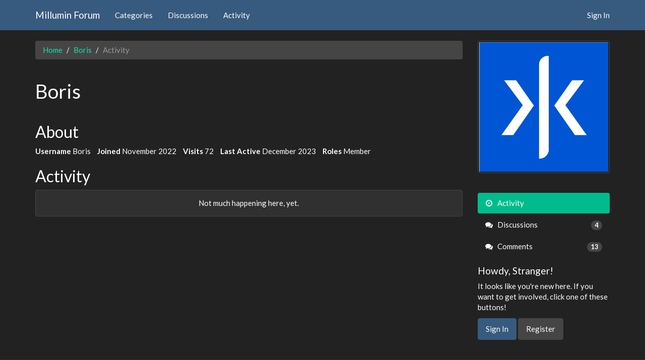

--- FILE ---
content_type: text/html; charset=utf-8
request_url: https://forum.millumin.com/profile/Boris
body_size: 5108
content:
<!DOCTYPE html>
<html lang="en" class="sticky-footer-html">
  <head>
    <meta charset="utf-8">
    <meta name="viewport" content="width=device-width, initial-scale=1">
    <title>Boris — Millumin Forum</title>
  <link rel="stylesheet" href="/themes/bootstrap/design/style.css?v=2.5.1" media="all" />
  <link rel="stylesheet" href="https://forum.millumin.com/applications/dashboard/design/style-compat.css?v=3.3" media="all" />
  <link rel="stylesheet" href="/resources/design/vanillicon.css?v=3.3" media="all" />
  <link rel="stylesheet" href="/plugins/editor/design/editor.css?v=1.8.1" media="all" />
  <link rel="stylesheet" href="/applications/vanilla/design/tag.css?v=3.0" media="all" />
  <link rel="stylesheet" href="/themes/bootstrap/design/custom.css?v=2.5.1" media="all" />
  <link rel="stylesheet" href="/themes/bootstrap/design/custom_darkly.css?v=2.5.1" media="all" />
  <link rel="stylesheet" href="/applications/vanilla/design/spoilers.css?v=3.0" media="all" />
  <link rel="shortcut icon" href="https://forum.millumin.com/uploads/favicon_da0fe9797c5a41a4429a8eefd16fd1fb.ico" type="image/x-icon" />
  <link rel="apple-touch-icon-precomposed" href="https://forum.millumin.com/uploads/favicon-152-18502624db0305381ad02b31121b31a9.png" />
  <link rel="canonical" href="/profile/Boris" />
  <meta property="og:site_name" content="Millumin Forum" />
  <meta name="twitter:title" property="og:title" content="Boris" />
  <meta property="og:url" content="/profile/Boris" />
  <script>gdn=window.gdn||{};gdn.meta={"currentThemePath":"\/themes\/bootstrap","DefaultAbout":"Write something about yourself...","editorVersion":"1.8.1","editorPluginAssets":"\/plugins\/editor","fileUpload-remove":"Remove file","fileUpload-reattach":"Click to re-attach","fileUpload-inserted":"Inserted","fileUpload-insertedTooltip":"This image has been inserted into the body of text.","wysiwygHelpText":"You are using <a href=\"https:\/\/en.wikipedia.org\/wiki\/WYSIWYG\" target=\"_new\">WYSIWYG<\/a> in your post.","bbcodeHelpText":"You can use <a href=\"http:\/\/en.wikipedia.org\/wiki\/BBCode\" target=\"_new\">BBCode<\/a> in your post.","htmlHelpText":"You can use <a href=\"http:\/\/htmlguide.drgrog.com\/cheatsheet.php\" target=\"_new\">Simple HTML<\/a> in your post.","markdownHelpText":"You can use <a href=\"http:\/\/en.wikipedia.org\/wiki\/Markdown\" target=\"_new\">Markdown<\/a> in your post.","textHelpText":"You are using plain text in your post.","editorWysiwygCSS":"\/plugins\/editor\/design\/wysiwyg.css","canUpload":false,"fileErrorSize":"File size is too large.","fileErrorFormat":"File format is not allowed.","fileErrorAlreadyExists":"File already uploaded.","fileErrorSizeFormat":"File size is too large and format is not allowed.","maxUploadSize":52428800,"editorFileInputName":"editorupload","allowedImageExtensions":"{\"1\":\"jpg\",\"2\":\"jpeg\",\"3\":\"gif\",\"4\":\"png\",\"5\":\"bmp\",\"6\":\"tiff\",\"33\":\"svg\"}","allowedFileExtensions":"[\"txt\",\"jpg\",\"jpeg\",\"gif\",\"png\",\"bmp\",\"tiff\",\"zip\",\"gz\",\"tar.gz\",\"tgz\",\"mp3\",\"psd\",\"ai\",\"fla\",\"swf\",\"pdf\",\"doc\",\"xls\",\"ppt\",\"docx\",\"xlsx\",\"log\",\"rar\",\"7z\",\"wav\",\"aiff\",\"mov\",\"qtz\",\"millu\",\"millumin\",\"frag\",\"fs\",\"svg\",\"js\",\"toe\",\"mp4\"]","maxFileUploads":"20","Spoiler":"Spoiler","show":"show","hide":"hide","AnalyticsTask":"tick","emoji":{"assetPath":"https:\/\/forum.millumin.com\/resources\/emoji","format":"<img class=\"emoji\" src=\"%1$s\" title=\"%2$s\" alt=\"%2$s\" height=\"20\" \/>","emoji":{"smile":"smile.png","smiley":"smiley.png","wink":"wink.png","blush":"blush.png","neutral":"neutral.png","relaxed":"relaxed.png","grin":"grin.png","joy":"joy.png","sweat_smile":"sweat_smile.png","lol":"lol.png","innocent":"innocent.png","naughty":"naughty.png","yum":"yum.png","relieved":"relieved.png","love":"love.png","sunglasses":"sunglasses.png","smirk":"smirk.png","expressionless":"expressionless.png","unamused":"unamused.png","sweat":"sweat.png","pensive":"pensive.png","confused":"confused.png","confounded":"confounded.png","kissing":"kissing.png","kissing_heart":"kissing_heart.png","kissing_smiling_eyes":"kissing_smiling_eyes.png","kissing_closed_eyes":"kissing_closed_eyes.png","tongue":"tongue.png","disappointed":"disappointed.png","worried":"worried.png","angry":"angry.png","rage":"rage.png","cry":"cry.png","persevere":"persevere.png","triumph":"triumph.png","frowning":"frowning.png","anguished":"anguished.png","fearful":"fearful.png","weary":"weary.png","sleepy":"sleepy.png","tired_face":"tired_face.png","grimace":"grimace.png","bawling":"bawling.png","open_mouth":"open_mouth.png","hushed":"hushed.png","cold_sweat":"cold_sweat.png","scream":"scream.png","astonished":"astonished.png","flushed":"flushed.png","sleeping":"sleeping.png","dizzy":"dizzy.png","no_mouth":"no_mouth.png","mask":"mask.png","star":"star.png","cookie":"cookie.png","warning":"warning.png","mrgreen":"mrgreen.png","heart":"heart.png","heartbreak":"heartbreak.png","kiss":"kiss.png","+1":"+1.png","-1":"-1.png","grey_question":"grey_question.png","trollface":"trollface.png","error":"grey_question.png"}},"RedirectTo":"","RedirectUrl":"","TransportError":"A fatal error occurred while processing the request.<br \/>The server returned the following response: %s","TransientKey":false,"WebRoot":"https:\/\/forum.millumin.com\/","UrlFormat":"\/{Path}","Path":"profile\/Boris","Args":"","ResolvedPath":"dashboard\/profile\/index","ResolvedArgs":{"user":"Boris","username":"","userID":"","page":false},"SignedIn":0,"ConfirmHeading":"Confirm","ConfirmText":"Are you sure you want to do that?","Okay":"Okay","Cancel":"Cancel","Search":"Search","ui":{"siteName":"Millumin Forum","siteTitle":"Millumin Forum","locale":"en","inputFormat":"rich"},"context":{"host":"","basePath":"","assetPath":"","debug":false},"upload":{"maxSize":52428800,"maxUploads":20,"allowedExtensions":["txt","jpg","jpeg","gif","png","bmp","tiff","zip","gz","tar.gz","tgz","mp3","psd","ai","fla","swf","pdf","doc","xls","ppt","docx","xlsx","log","rar","7z","wav","aiff","mov","qtz","millu","millumin","frag","fs","svg","js","toe","mp4"]},"featureFlags":[],"useNewFlyouts":false};
gdn.permissions={"permissions":{"activity.view":true,"profiles.view":true,"discussions.view":true,"comments.me":true,"signatures.edit":true},"bans":[],"isAdmin":false};
</script>
  <script src="/js/library/jquery.js?v=3.3"></script>
  <script src="/js/library/jquery.form.js?v=3.3"></script>
  <script src="/js/library/jquery.popup.js?v=3.3"></script>
  <script src="/js/library/jquery.gardenhandleajaxform.js?v=3.3"></script>
  <script src="/js/library/jquery.autosize.min.js?v=3.3"></script>
  <script src="/js/global.js?v=3.3"></script>
  <script src="/js/flyouts.js?v=3.3"></script>
  <script src="/applications/dashboard/js/cropimage.js?v=3.0"></script>
  <script src="/applications/dashboard/js/vendors/clipboard.min.js?v=3.0"></script>
  <script src="/js/library/jquery.jcrop.min.js?v=3.3"></script>
  <script src="/applications/dashboard/js/profile.js?v=3.0"></script>
  <script src="/js/library/jquery.gardenmorepager.js?v=3.3"></script>
  <script src="/applications/dashboard/js/activity.js?v=3.0"></script>
  <script src="/applications/vanilla/js/discussions.js?v=3.0"></script>
  <script src="/plugins/editor/js/editor.js?v=1.8.1"></script>
  <script src="/plugins/editor/js/jquery.ui.widget.js?v=1.8.1"></script>
  <script src="/plugins/editor/js/jquery.iframe-transport.js?v=1.8.1"></script>
  <script src="/plugins/editor/js/jquery.fileupload.js?v=1.8.1"></script>
  <script src="/js/library/jquery.atwho.js?v=3.3"></script>
  <script src="/applications/vanilla/js/spoilers.js?v=3.0"></script>
  <script src="/applications/vanilla/js/tagging.js?v=3.0"></script>
  <script src="/js/library/jquery.tokeninput.js?v=3.3"></script>
  <script src="/themes/bootstrap/js/custom.js?v=2.5.1"></script>
  <script>var supportsAllFeatures = window.Promise && window.fetch && window.Symbol&& window.CustomEvent && Element.prototype.remove && Element.prototype.closest&& window.NodeList && NodeList.prototype.forEach;if (!supportsAllFeatures) {var head = document.getElementsByTagName('head')[0];var script = document.createElement('script');script.src = 'https://forum.millumin.com/dist/polyfills.min.js?h=3.3';head.appendChild(script);} else {  }</script>
  <script src="https://forum.millumin.com/api/v2/locales/en/translations.js?h=3.3" defer="defer"></script>
  <script src="https://forum.millumin.com/dist/forum/runtime.min.js?h=3.3" defer="defer"></script>
  <script src="https://forum.millumin.com/dist/forum/vendors.min.js?h=3.3" defer="defer"></script>
  <script src="https://forum.millumin.com/dist/forum/shared.min.js?h=3.3" defer="defer"></script>
  <script src="https://forum.millumin.com/dist/forum/addons/rich-editor.min.js?h=3.3" defer="defer"></script>
  <script src="https://forum.millumin.com/dist/forum/addons/dashboard.min.js?h=3.3" defer="defer"></script>
  <script src="https://forum.millumin.com/dist/forum/bootstrap.min.js?h=3.3" defer="defer"></script>
  <script>window["__ACTIONS__"]=[{"type":"@@locales\/GET_ALL_DONE","payload":{"result":[{"localeID":"en","localeKey":"en","regionalKey":"en","displayNames":{"en":"English"}}],"params":[]}},{"type":"@@themes\/GET_DONE","payload":{"result":{"themeID":"bootstrap","type":"themeFile","version":"2.5.1","assets":{"variables":{"data":{},"type":"json"}}},"params":{"key":{"themeID":"bootstrap","type":"themeFile","version":"2.5.1","assets":{"variables":{"data":{},"type":"json"}}}}}}];
</script><script>(function(i,s,o,g,r,a,m){i['GoogleAnalyticsObject']=r;i[r]=i[r]||function(){(i[r].q=i[r].q||[]).push(arguments)},i[r].l=1*new Date();a=s.createElement(o),m=s.getElementsByTagName(o)[0];a.async=1;a.src=g;m.parentNode.insertBefore(a,m)})(window,document,'script','//www.google-analytics.com/analytics.js','ga');ga('create','UA-23234644-4');ga('set','anonymizeIp',true);ga('send','pageview');</script>

  <noscript><style>body {visibility: visible !important;}</style></noscript>
<!-- Preload links, scripts, and stylesheets -->


  </head>
  <body id="dashboard_profile_index" class="Dashboard Profile isDesktop index  Profile Section-Profile sticky-footer-body">
    <nav class="navbar navbar-default navbar-static-top" role="navigation">
      <div class="container">
        <div class="navbar-header">
          <button type="button" class="navbar-toggle" data-toggle="collapse" data-target=".navbar-collapse">
            <span class="sr-only">Toggle navigation</span>
            <span class="icon-bar"></span>
            <span class="icon-bar"></span>
            <span class="icon-bar"></span>
          </button>
          <a class="navbar-brand" href="/">Millumin Forum</a>
        </div>

        <div class="navbar-collapse collapse">
          <ul class="nav navbar-nav">
            <li><a href="/categories" class="">Categories</a></li>
            <li><a href="/discussions" class="">Discussions</a></li>
            <li><a href="/activity" class="">Activity</a></li>
            
          </ul>
                      <ul class="nav navbar-nav navbar-right">
              <li><a href="/entry/signin" rel="nofollow" class="SignInPopup">Sign In</a></li>
            </ul>
                  </div>
      </div>
    </nav>

    <section class="container">
      <div class="row">
        <main class="page-content" role="main">
          <span class="Breadcrumbs" itemscope itemtype="http://data-vocabulary.org/Breadcrumb"><span class="CrumbLabel CrumbLabel HomeCrumb"><a href="https://forum.millumin.com/" itemprop="url"><span itemprop="title">Home</span></a></span> <span itemprop="child" itemscope itemtype="http://data-vocabulary.org/Breadcrumb"><span class="Crumb">›</span> <span class="CrumbLabel "><a href="/profile/Boris" itemprop="url"><span itemprop="title">Boris</span></a></span> <span itemprop="child" itemscope itemtype="http://data-vocabulary.org/Breadcrumb"><span class="Crumb">›</span> <span class="CrumbLabel  Last"><a href="/profile/activity/Boris" itemprop="url"><span itemprop="title">Activity</span></a></span> </span></span></span>
                    <div class="ProfileOptions">
     </div>
<div class="Profile">
    <div class="User" itemscope itemtype="http://schema.org/Person">
    <h1 class="H">Boris<span class="Gloss"></span></h1>
        <div class="About P">
        <h2 class="H">About</h2>
        <dl class="About">
                        <dt class="Name">Username</dt>
            <dd class="Name" itemprop="name">Boris</dd>

            
                        <dt class="Joined">Joined</dt>
            <dd class="Joined"><time title="November 7, 2022 10:39PM" datetime="2022-11-07T22:39:54+00:00">November 2022</time></dd>
            <dt class="Visits">Visits</dt>
            <dd class="Visits">72</dd>
            <dt class="LastActive">Last Active</dt>
            <dd class="LastActive"><time title="December 8, 2023 9:48AM" datetime="2023-12-08T09:48:14+00:00">December 2023</time></dd>
            <dt class="Roles">Roles</dt>
            <dd class="Roles">Member</dd>
                    </dl>
    </div>
</div>
<div class="BoxFilter BoxProfileFilter">
    <ul class="FilterMenu">
        <li class="Active Activity"><a href="/profile/activity/Boris"><span aria-hidden="true" class="Sprite SpActivity"></span> Activity</a></li>
<li class="Discussions"><a href="/profile/discussions/Boris"><span aria-hidden="true" class="Sprite SpDiscussions"></span> Discussions<span class="Aside"><span class="Count"><span title="4 discussions" class="Number">4</span></span></span></a></li>
<li class="Comments"><a href="/profile/comments/Boris"><span aria-hidden="true" class="Sprite SpComments"></span> Comments<span class="Aside"><span class="Count"><span title="13 comments" class="Number">13</span></span></span></a></li>
    </ul>
</div>
<div class="DataListWrap"><h2 class="H">Activity</h2><ul class="DataList Activities">    <li>
        <div class="Empty">Not much happening here, yet.</div>
    </li>
</ul></div></div>

        </main>

        <aside class="page-sidebar" role="complementary">
              <div class="Photo PhotoWrap PhotoWrapLarge ">
        <img src="https://forum.millumin.com/uploads/userpics/683/pI0RMCODZY4EZ.jpg" class="ProfilePhotoLarge" alt="Avatar" />    </div>
<div class="BoxFilter BoxProfileFilter">
    <ul class="FilterMenu">
        <li class="Active Activity"><a href="/profile/activity/Boris"><span aria-hidden="true" class="Sprite SpActivity"></span> Activity</a></li>
<li class="Discussions"><a href="/profile/discussions/Boris"><span aria-hidden="true" class="Sprite SpDiscussions"></span> Discussions<span class="Aside"><span class="Count"><span title="4 discussions" class="Number">4</span></span></span></a></li>
<li class="Comments"><a href="/profile/comments/Boris"><span aria-hidden="true" class="Sprite SpComments"></span> Comments<span class="Aside"><span class="Count"><span title="13 comments" class="Number">13</span></span></span></a></li>
    </ul>
</div>
<div class="Box GuestBox">
    <h4>Howdy, Stranger!</h4>

    <p>It looks like you're new here. If you want to get involved, click one of these buttons!</p>

    <p></p>

    <div class="P"><a href="/entry/signin?Target=profile%2FBoris" class="Button Primary SignInPopup" rel="nofollow">Sign In</a> <a href="/entry/register?Target=profile%2FBoris" class="Button ApplyButton" rel="nofollow">Register</a></div>    </div>

        </aside>
      </div>
    </section>

    <footer class="page-footer sticky-footer">
      <div class="container">
        <div class="clearfix">
          <p class="pull-left">Copyright &copy; 2025 <a href="/">Millumin Forum</a></p>
          <p class="pull-right hidden-xs">Built with <i class="InformSprite Heart"></i> and <a href="http://getbootstrap.com">Bootstrap</a>. Powered by <a href="https://open.vanillaforums.com">Vanilla Forums</a>
            <!-- A lot of time was put into this project - a "Follow" and a "Star" would be most appreciated! -->
            <iframe src="https://ghbtns.com/github-btn.html?user=kasperisager&type=follow" allowtransparency="true" frameborder="0" scrolling="0" width="145" height="20" style="vertical-align:top;margin-left:20px;"></iframe>
            <iframe src="https://ghbtns.com/github-btn.html?user=kasperisager&repo=vanilla-bootstrap&type=star&count=true" allowtransparency="true" frameborder="0" scrolling="0" width="85" height="20" style="vertical-align:top;"></iframe>
          </p>
        </div>
        
      </div>
    </footer>

    
  </body>
</html>


--- FILE ---
content_type: text/plain
request_url: https://www.google-analytics.com/j/collect?v=1&_v=j102&aip=1&a=1307677441&t=pageview&_s=1&dl=https%3A%2F%2Fforum.millumin.com%2Fprofile%2FBoris&ul=en-us%40posix&dt=Boris%20%E2%80%94%20Millumin%20Forum&sr=1280x720&vp=1280x720&_u=YEBAAAABAAAAAC~&jid=719034706&gjid=2011997729&cid=183972644.1765155146&tid=UA-23234644-4&_gid=1174688181.1765155146&_r=1&_slc=1&z=1223370779
body_size: -451
content:
2,cG-9BKL308VB9

--- FILE ---
content_type: application/javascript
request_url: https://forum.millumin.com/dist/forum/addons/rich-editor.min.js?h=3.3
body_size: 2340
content:
var vanillaforum=(window.webpackJsonpvanillaforum=window.webpackJsonpvanillaforum||[]).push([[4],{16:function(n,t,r){"use strict";var e=r(35),u=/^image\/(gif|jpe?g|png)/i;
/**
 * @copyright 2009-2019 Vanilla Forums Inc.
 * @license GPL-2.0-only
 */function o(n){return!!u.test(n.type)||(Object(e.b)("Filtered out non-image file: ",n.name),!1)}
/**
 * @copyright 2009-2019 Vanilla Forums Inc.
 * @license GPL-2.0-only
 */function c(n,t){var r=function n(t,r){return r?n(r,t%r):t}(n,t);return{numerator:n/=r,denominator:t/=r,shorthand:t+":"+n}}
/**
 * Utility functions related to promises/async.
 *
 * @copyright 2009-2019 Vanilla Forums Inc.
 * @license GPL-2.0-only
 */
/**
 * Utilities related to strings.
 *
 * @copyright 2009-2019 Vanilla Forums Inc.
 * @license GPL-2.0-only
 */
function i(n){return n.split("").reduce((function(n,t){return(n<<5)-n+t.charCodeAt(0)}),0)}function a(n,t){var r=t&&t.allowMultipleDashes?/[\s]+/g:/[-\s]+/g;return n.normalize("NFD").replace(/[^\w\s$*_+~.()'"\-!:@]/g,"").trim().replace(r,"-").toLocaleLowerCase()}function f(n,t){var r=n.normalize("NFD").replace(/[\u0300-\u036f]/g,""),e=t.normalize("NFD").replace(/[\u0300-\u036f]/g,""),u=r.split(new RegExp("(".concat(e,")"),"i")),o=0;return u.map((function(t){var r=o;return o+=t.length,n.substring(r,o)}))}function l(n){var t=arguments.length>1&&void 0!==arguments[1]&&arguments[1],r=!(arguments.length>2&&void 0!==arguments[2])||arguments[2],e=n.split("\n"),u=e[e.length-1];function o(n){var t='[^"\\u0000-\\u001f\\u007f-\\u009f\\u2028';return n&&(t+="\\s"),t+="]"}var c='@("('+o(!1)+'+?)"?|('+o(r)+'+?)"?)(?:\\n|$)';t&&(c="(?:^|\\s)"+c);var i=new RegExp(c,"gi").exec(u);return i?{rawMatch:i[0],match:i[2]||i[1]}:null}var s,d=/^(http:\/\/|https:\/\/|tel:|mailto:\/\/|\/)/;function p(n){return n.match(d)?n:"unsafe:"+n}function v(n,t){var r={},e=!0,u=!1,o=void 0;try{for(var c,i=n[Symbol.iterator]();!(e=(c=i.next()).done);e=!0){var a=c.value;t in a&&(a[t]in r||(r[a[t]]=[]),r[a[t]].push(a))}}catch(n){u=!0,o=n}finally{try{e||null==i.return||i.return()}finally{if(u)throw o}}return r}!function(n){n.IOS="ios",n.ANDROID="android",n.UNKNOWN="unkwown"}(s||(s={})),r.d(t,"a",(function(){return e.a})),r.d(t,"e",(function(){return e.b})),r.d(t,"f",(function(){return e.c})),r.d(t,"g",(function(){return e.d})),r.d(t,"d",(function(){return o})),r.d(t,"j",(function(){return c})),r.d(t,"b",(function(){return i})),r.d(t,"k",(function(){return a})),r.d(t,"l",(function(){return f})),r.d(t,"h",(function(){return l})),r.d(t,"i",(function(){return p})),r.d(t,"c",(function(){return v}))},35:function(n,t,r){"use strict";r.d(t,"a",(function(){return u})),r.d(t,"b",(function(){return o})),r.d(t,"c",(function(){return c})),r.d(t,"d",(function(){return i}));
/**
 * Utility function related to logging/debugging.
 *
 * @copyright 2009-2019 Vanilla Forums Inc.
 * @license GPL-2.0-only
 */
var e=!1;function u(n){return void 0!==n&&(e=n),e}function o(){var n;e&&(n=console).log.apply(n,arguments)}function c(){var n;(n=console).error.apply(n,arguments)}function i(){var n;(n=console).warn.apply(n,arguments)}},350:function(n,t,r){r(90),n.exports=r(351)},351:function(n,t,r){"use strict";r.r(t);var e=r(18),u=r.n(e),o=r(25),c=r(5);
/*
 * @author Adam (charrondev) Charron <adam.c@vanillaforums.com>
 * @copyright 2009-2019 Vanilla Forums Inc.
 * @license GPL-2.0-only
 */
Object(c.h)((function(){a()})),Object(c.g)(a);var i="js-isMounted";function a(){return f.apply(this,arguments)}function f(){return(f=Object(o.a)(u.a.mark((function n(){var t,e;return u.a.wrap((function(n){for(;;)switch(n.prev=n.next){case 0:if(!((t=document.querySelectorAll(".richEditor")).length>0)){n.next=6;break}return n.next=4,Promise.all([r.e(1),r.e(0),r.e(6)]).then(r.bind(null,358));case 4:e=n.sent,t.forEach((function(n){if(!n.classList.contains(i)){n.classList.add(i);var t=n.closest(".Popup");t&&t.classList.add("hasRichEditor"),e.default(n)}}));case 6:case"end":return n.stop()}}),n)})))).apply(this,arguments)}},53:function(n,t,r){"use strict";var e=r(0),u=r.n(e),o=r(20),c=r(33),i="en",a=[],f=[];function l(){return a}function s(n){i=n,f.forEach((function(n){return n()}))}function d(){return i}function p(n){a=[].concat(Object(c.a)(a),Object(c.a)(n)),f.forEach((function(n){return n()}))}var v=r(16),b=u.a.createContext({locales:[],currentLocale:null});
/**
 * @copyright 2009-2019 Vanilla Forums Inc.
 * @license GPL-2.0-only
 */function h(n){var t=Object(e.useState)(l()),r=Object(o.a)(t,2),c=r[0],i=r[1],a=Object(e.useState)(d()),s=Object(o.a)(a,2),p=s[0],h=s[1];return p||Object(v.g)("No locale loaded for <LocaleProvider />"),Object(e.useEffect)((function(){var n;i(l()),h(d()),n=function(){i(l()),h(d())},f.push(n)}),[i,h]),u.a.createElement(b.Provider,{value:{locales:c,currentLocale:p}},n.children)}var O=r(2);function g(n,t){var r=Object.keys(n);if(Object.getOwnPropertySymbols){var e=Object.getOwnPropertySymbols(n);t&&(e=e.filter((function(t){return Object.getOwnPropertyDescriptor(n,t).enumerable}))),r.push.apply(r,e)}return r}
/**
 * @copyright 2009-2019 Vanilla Forums Inc.
 * @license GPL-2.0-only
 */
var j={};function m(n){j=function(n){for(var t=1;t<arguments.length;t++){var r=null!=arguments[t]?arguments[t]:{};t%2?g(r,!0).forEach((function(t){Object(O.a)(n,t,r[t])})):Object.getOwnPropertyDescriptors?Object.defineProperties(n,Object.getOwnPropertyDescriptors(r)):g(r).forEach((function(t){Object.defineProperty(n,t,Object.getOwnPropertyDescriptor(r,t))}))}return n}({},n)}function w(n,t){return"@"===n.substr(0,1)?n.substr(1):void 0!==j[n]?j[n]:void 0!==t?t:n}var y=w;
/**
 * @copyright 2009-2019 Vanilla Forums Inc.
 * @license Proprietary
 */r.d(t,"d",(function(){return s})),r.d(t,"b",(function(){return p})),r.d(t,"c",(function(){return m})),r.d(t,"e",(function(){return y})),r.d(t,"a",(function(){return h}))},90:function(n,t,r){"use strict";r.r(t);var e=r(5);
/**
 * Set wepback's public path.
 * Otherwise the lookups of dynamically imported webpack files can fail on sites that have a different webroot
 * Eg. installed in a subfolder / using Reverse Proxy.
 *
 * @author Adam Charron <adam.c@vanillaforums.com>
 * @copyright 2009-2018 Vanilla Forums Inc.
 * @license GPL-2.0-only
 */r.p=Object(e.b)("/dist/forum/")}},[[350,2,1,0]]]);
//# sourceMappingURL=/api/v2/sourcemaps/forum/sourcemaps/owkmw/42d31a8ae33252295264